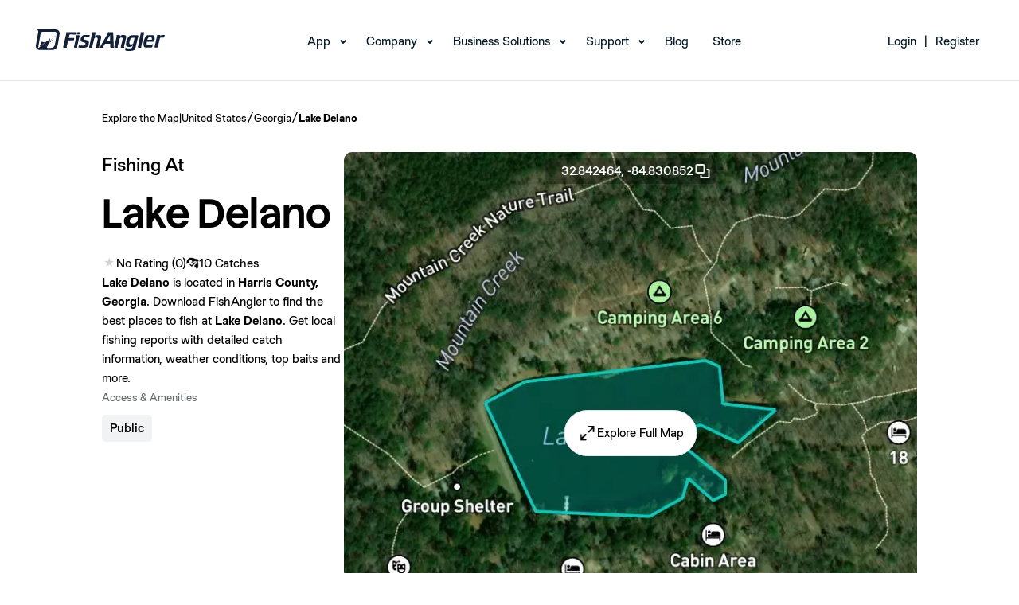

--- FILE ---
content_type: text/html; charset=utf-8
request_url: https://www.fishangler.com/fishing-waters/us/georgia/lake-delano/1154474
body_size: 19555
content:



<!doctype html>
<html lang="en">
<head>
    <meta charset="utf-8">
    <meta http-equiv="X-UA-Compatible" content="IE=edge">
    <meta http-equiv="content-type" content="text/html;">
    <meta name="apple-itunes-app" content="app-id=1073941118">
    <meta name="google-play-app" content="app-id=com.fishangler.fishangler">
    <title>Fishing at Lake Delano, Georgia → Explore Fishing Spots & Catches</title>
    <meta name="theme-color" content="#07819E">
    <meta name="keywords" content="fish, fishing, fishing app, fishing maps, fishing forecast, fishing spots, fish finder, fishing report">
    <meta name="description" content="Find the best fishing spots at Lake Delano. View maps and get detailed catch information about the fish most commonly caught at Lake Delano.">
    <meta property="fb:app_id" content="1671376099768449" />
    <meta property="og:site_name" content="FishAngler">
    <meta property="og:type" content="website" />
    <meta property="og:title" content="Fishing at Lake Delano, Georgia → Explore Fishing Spots & Catches">
    <meta property="og:image" content="https://map.fishangler.com/api/images/withoutposts/1/1154474/aa1ddb07-264d-4a29-b927-6867a52f6cb2-mb.jpg">
    <meta property="og:image:secure_url" content="https://map.fishangler.com/api/images/withoutposts/1/1154474/aa1ddb07-264d-4a29-b927-6867a52f6cb2-mb.jpg">
    <meta property="og:url" content="https://www.fishangler.com/fishing-waters/us/georgia/lake-delano/1154474">
    <meta property="og:description" content="Find the best fishing spots at Lake Delano. View maps and get detailed catch information about the fish most commonly caught at Lake Delano." />
        <meta name="twitter:card" content="summary_large_image" />
    <meta name="twitter:title" content="Fishing at Lake Delano, Georgia → Explore Fishing Spots & Catches" />
    <meta name="twitter:description" content="Find the best fishing spots at Lake Delano. View maps and get detailed catch information about the fish most commonly caught at Lake Delano." />
    <meta name="twitter:url" content="https://www.fishangler.com/fishing-waters/us/georgia/lake-delano/1154474" />
    <meta name="twitter:image" content="https://map.fishangler.com/api/images/withoutposts/1/1154474/aa1ddb07-264d-4a29-b927-6867a52f6cb2-mb.jpg" />
    <meta name="twitter:site" content="@FishAnglerApp" />

    
    


    <link rel="canonical" href="https://www.fishangler.com/fishing-waters/us/georgia/lake-delano/1154474" />
    <link rel="shortcut icon" href="/favicon.png" type="image/x-icon" />
    <link rel="apple-touch-icon" href="/assets/icons/fa-icon-180x180.png">
    <link rel="android-touch-icon" href="/assets/icons/fa-icon-192x192.png" />
    <base href="/">
    <meta name="viewport" content="width=device-width, initial-scale=1, minimum-scale=1.0">
    <link rel="icon" type="image/x-icon" href="favicon.ico">
        <link rel="preconnect" href="https://map.fishangler.com/">
        <link rel="preconnect" href="http://media.fishangler.com/">

    <link rel="preload" as="image" href="https://map.fishangler.com/api/images/withoutposts/1/1154474/aa1ddb07-264d-4a29-b927-6867a52f6cb2-mb_80.webp" fetchpriority="high">
<link rel="preload" as="image" href="https://map.fishangler.com/api/images/withoutposts/1/1154474/aa1ddb07-264d-4a29-b927-6867a52f6cb2-mb_750.webp" fetchpriority="high">

    
    


    <script type="text/javascript">!function(T,l,y){var S=T.location,k="script",D="instrumentationKey",C="ingestionendpoint",I="disableExceptionTracking",E="ai.device.",b="toLowerCase",w="crossOrigin",N="POST",e="appInsightsSDK",t=y.name||"appInsights";(y.name||T[e])&&(T[e]=t);var n=T[t]||function(d){var g=!1,f=!1,m={initialize:!0,queue:[],sv:"5",version:2,config:d};function v(e,t){var n={},a="Browser";return n[E+"id"]=a[b](),n[E+"type"]=a,n["ai.operation.name"]=S&&S.pathname||"_unknown_",n["ai.internal.sdkVersion"]="javascript:snippet_"+(m.sv||m.version),{time:function(){var e=new Date;function t(e){var t=""+e;return 1===t.length&&(t="0"+t),t}return e.getUTCFullYear()+"-"+t(1+e.getUTCMonth())+"-"+t(e.getUTCDate())+"T"+t(e.getUTCHours())+":"+t(e.getUTCMinutes())+":"+t(e.getUTCSeconds())+"."+((e.getUTCMilliseconds()/1e3).toFixed(3)+"").slice(2,5)+"Z"}(),iKey:e,name:"Microsoft.ApplicationInsights."+e.replace(/-/g,"")+"."+t,sampleRate:100,tags:n,data:{baseData:{ver:2}}}}var h=d.url||y.src;if(h){function a(e){var t,n,a,i,r,o,s,c,u,p,l;g=!0,m.queue=[],f||(f=!0,t=h,s=function(){var e={},t=d.connectionString;if(t)for(var n=t.split(";"),a=0;a<n.length;a++){var i=n[a].split("=");2===i.length&&(e[i[0][b]()]=i[1])}if(!e[C]){var r=e.endpointsuffix,o=r?e.location:null;e[C]="https://"+(o?o+".":"")+"dc."+(r||"services.visualstudio.com")}return e}(),c=s[D]||d[D]||"",u=s[C],p=u?u+"/v2/track":d.endpointUrl,(l=[]).push((n="SDK LOAD Failure: Failed to load Application Insights SDK script (See stack for details)",a=t,i=p,(o=(r=v(c,"Exception")).data).baseType="ExceptionData",o.baseData.exceptions=[{typeName:"SDKLoadFailed",message:n.replace(/\./g,"-"),hasFullStack:!1,stack:n+"\nSnippet failed to load ["+a+"] -- Telemetry is disabled\nHelp Link: https://go.microsoft.com/fwlink/?linkid=2128109\nHost: "+(S&&S.pathname||"_unknown_")+"\nEndpoint: "+i,parsedStack:[]}],r)),l.push(function(e,t,n,a){var i=v(c,"Message"),r=i.data;r.baseType="MessageData";var o=r.baseData;return o.message='AI (Internal): 99 message:"'+("SDK LOAD Failure: Failed to load Application Insights SDK script (See stack for details) ("+n+")").replace(/\"/g,"")+'"',o.properties={endpoint:a},i}(0,0,t,p)),function(e,t){if(JSON){var n=T.fetch;if(n&&!y.useXhr)n(t,{method:N,body:JSON.stringify(e),mode:"cors"});else if(XMLHttpRequest){var a=new XMLHttpRequest;a.open(N,t),a.setRequestHeader("Content-type","application/json"),a.send(JSON.stringify(e))}}}(l,p))}function i(e,t){f||setTimeout(function(){!t&&m.core||a()},500)}var e=function(){var n=l.createElement(k);n.src=h;var e=y[w];return!e&&""!==e||"undefined"==n[w]||(n[w]=e),n.onload=i,n.onerror=a,n.onreadystatechange=function(e,t){"loaded"!==n.readyState&&"complete"!==n.readyState||i(0,t)},n}();y.ld<0?l.getElementsByTagName("head")[0].appendChild(e):setTimeout(function(){l.getElementsByTagName(k)[0].parentNode.appendChild(e)},y.ld||0)}try{m.cookie=l.cookie}catch(p){}function t(e){for(;e.length;)!function(t){m[t]=function(){var e=arguments;g||m.queue.push(function(){m[t].apply(m,e)})}}(e.pop())}var n="track",r="TrackPage",o="TrackEvent";t([n+"Event",n+"PageView",n+"Exception",n+"Trace",n+"DependencyData",n+"Metric",n+"PageViewPerformance","start"+r,"stop"+r,"start"+o,"stop"+o,"addTelemetryInitializer","setAuthenticatedUserContext","clearAuthenticatedUserContext","flush"]),m.SeverityLevel={Verbose:0,Information:1,Warning:2,Error:3,Critical:4};var s=(d.extensionConfig||{}).ApplicationInsightsAnalytics||{};if(!0!==d[I]&&!0!==s[I]){var c="onerror";t(["_"+c]);var u=T[c];T[c]=function(e,t,n,a,i){var r=u&&u(e,t,n,a,i);return!0!==r&&m["_"+c]({message:e,url:t,lineNumber:n,columnNumber:a,error:i}),r},d.autoExceptionInstrumented=!0}return m}(y.cfg);function a(){y.onInit&&y.onInit(n)}(T[t]=n).queue&&0===n.queue.length?(n.queue.push(a),n.trackPageView({})):a()}(window,document,{
src: "https://js.monitor.azure.com/scripts/b/ai.2.min.js", // The SDK URL Source
crossOrigin: "anonymous", 
cfg: { // Application Insights Configuration
    connectionString: 'InstrumentationKey=58dc3306-5c3f-4b50-8017-39438fe3f5d1;IngestionEndpoint=https://eastus-6.in.applicationinsights.azure.com/;LiveEndpoint=https://eastus.livediagnostics.monitor.azure.com/'
}});</script>

    <script>"use strict";(()=>{})();
</script>
<style>@font-face{font-family:StackSans;src:url(/assets/fonts/StackSans/StackSansHeadline-Light.woff) format("woff"),url(/assets/fonts/StackSans/StackSansHeadline-Light.ttf) format("truetype");font-weight:300;font-style:normal;font-display:swap}@font-face{font-family:StackSans;src:url(/assets/fonts/StackSans/StackSansHeadline-Regular.woff) format("woff"),url(/assets/fonts/StackSans/StackSansHeadline-Regular.ttf) format("truetype");font-weight:400;font-style:normal;font-display:swap}@font-face{font-family:StackSans;src:url(/assets/fonts/StackSans/StackSansHeadline-Medium.woff) format("woff"),url(/assets/fonts/StackSans/StackSansHeadline-Medium.ttf) format("truetype");font-weight:500;font-style:normal;font-display:swap}@font-face{font-family:StackSans;src:url(/assets/fonts/StackSans/StackSansHeadline-SemiBold.woff) format("woff"),url(/assets/fonts/StackSans/StackSansHeadline-SemiBold.ttf) format("truetype");font-weight:700;font-style:normal;font-display:swap}@font-face{font-family:StackSans;src:url(/assets/fonts/StackSans/StackSansHeadline-Bold.woff) format("woff"),url(/assets/fonts/StackSans/StackSansHeadline-Bold.ttf) format("truetype");font-weight:900;font-style:normal;font-display:swap}@font-face{font-family:Chromatic;src:url(/assets/fonts/Chromatic/chromatic-grotesque-regular-pro.woff2) format("woff2"),url(/assets/fonts/Chromatic/chromatic-grotesque-regular-pro.woff) format("woff"),url(/assets/fonts/Chromatic/chromatic-grotesque-regular-pro.ttf) format("truetype");font-weight:400;font-style:normal;font-display:swap}@font-face{font-family:Chromatic;src:url(/assets/fonts/Chromatic/chromatic-grotesque-medium-pro.woff2) format("woff2"),url(/assets/fonts/Chromatic/chromatic-grotesque-medium-pro.woff) format("woff"),url(/assets/fonts/Chromatic/chromatic-grotesque-medium-pro.ttf) format("truetype");font-weight:500;font-style:normal;font-display:swap}@font-face{font-family:Chromatic;src:url(/assets/fonts/Chromatic/chromatic-grotesque-semibold-pro.woff2) format("woff2"),url(/assets/fonts/Chromatic/chromatic-grotesque-semibold-pro.woff) format("woff"),url(/assets/fonts/Chromatic/chromatic-grotesque-semibold-pro.ttf) format("truetype");font-weight:600;font-style:normal;font-display:swap}@font-face{font-family:Chromatic;src:url(/assets/fonts/Chromatic/chromatic-grotesque-bold-pro.woff2) format("woff2"),url(/assets/fonts/Chromatic/chromatic-grotesque-bold-pro.woff) format("woff"),url(/assets/fonts/Chromatic/chromatic-grotesque-bold-pro.ttf) format("truetype");font-weight:700;font-style:normal;font-display:swap}*,*:before,*:after{box-sizing:border-box}*{margin:0}body{line-height:1.5;-webkit-font-smoothing:antialiased}img,picture,video,svg{display:block;max-width:100%}input,button,textarea,select{font:inherit}p,h1,h2,h3,h4,h5,h6{overflow-wrap:break-word}p{text-wrap:pretty}h1,h2,h3,h4,h5,h6{text-wrap:balance}#root,#__next{isolation:isolate}*{font-family:Chromatic;color:#000;box-sizing:border-box;font-weight:400;-webkit-tap-highlight-color:transparent}h1,h2,h3{font-family:StackSans;color:#000}h1{font-size:76px;font-weight:700}ul,li{margin:0;padding:0}strong{font-weight:600}a.unstyled,a.unstyled:link,a.unstyled:visited,a.unstyled:hover,a.unstyled:active{color:inherit;text-decoration:inherit;font-weight:inherit}.component-container{padding:5vh 10vw;min-width:300px}@media screen and (max-width: 992px){.component-container{padding:1.5vh 5vw}}.separator{display:flex;align-items:center;text-align:center;color:#595959;border-color:#595959;font-size:x-small;margin:10px}.separator:before,.separator:after{content:"";flex:1;border-bottom:1px solid #595959}.separator:not(:empty):before{margin-right:2.25em}.separator:not(:empty):after{margin-left:2.25em}h4{font-weight:600;font-size:16px}.download-action{min-width:300px;width:50%;margin:auto}.download-action__content{display:flex;align-items:center;justify-content:center;gap:20px;margin:0 auto;flex-direction:row}.download-action__content.column{flex-direction:column}.download-action__link{object-fit:contain;height:100%}.download-action--single{padding:25px}.download-action__image{object-fit:contain;object-position:center;height:100%;min-width:100px}.download-action__button-container{display:flex;flex-direction:column;gap:20px}.download-action__button-container.row{flex-direction:row}.download-action__qr{height:100%;object-fit:contain;object-position:center}.profile-image{width:100%;height:100%;border-radius:999px;overflow:clip;max-width:max-content;max-height:max-content}.profile-image object{display:block}.divider{height:1px;width:100%;align-self:stretch;flex-grow:0;background-color:#e3e6e7}.address-component__content{display:flex;align-items:center;gap:5px;white-space:nowrap;overflow:hidden}.address-component__content .address-component__location{overflow:hidden;text-overflow:ellipsis}.fa-button{all:unset;width:fit-content;display:flex;flex-direction:row;justify-content:center;align-items:center;gap:8px;border-radius:4px;background-color:#9ccdd8;padding:6px 13px}.fa-button:has(span){min-width:60px}.fa-button,.fa-button *{cursor:pointer;color:#064c5d;text-align:center}.fa-button img{height:100%;cursor:pointer}.fa-button:hover,.fa-button:focus-visible{background-color:#7bb8c7;box-shadow:0 2px 8px #6496aa26;transition:background-color .15s,box-shadow .15s}.text-secondary{color:#787979;font-weight:400}.small{margin-top:10px;color:#787979;font-size:12px;white-space:wrap}.single-line{white-space:nowrap;overflow:hidden;text-overflow:ellipsis;max-width:100%}
</style>

    
    <script>"use strict";(()=>{document.addEventListener("DOMContentLoaded",()=>{let o=document.querySelector('[data-name="navbar-mobile"]');o&&(o.addEventListener("click",()=>{o.opened=!o.opened,o.opened?o.classList.add("navbar-mobile--active"):o.classList.remove("navbar-mobile--active")}),o.querySelectorAll(".navbar__menu-item--with-children").forEach(a=>{let e=a;e.addEventListener("click",n=>{n.stopPropagation(),e.opened=!e.opened,e.opened?e.classList.add("navbar__menu-item--with-children--active"):e.classList.remove("navbar__menu-item--with-children--active")})}))});})();
</script>
<link rel="stylesheet" href="esbuild/modern/Shared/Layouts/_NavbarLayout.css?v=SNV4LzhxNsAPCD8qsCXHUw3cvPAt3DSprbkpFsj0o0s" />

    
    <script type="module" src="esbuild/modern/./FishingWaters.js?v=HIlxds4Q1_DVHcuCU8J4IjvysGsK7zNuwORbqycjAwk"></script>
<script nomodule src="esbuild/legacy/./FishingWaters.js?v=L4wFE3_OdeEw5mOULwTKqoGSBIELmPJVGHy1t76R790"></script>
<link rel="stylesheet" href="esbuild/modern/./FishingWaters.css?v=CD952CEQz3XFf-KYn5VNTSaUS6FYcsmNbE44STVou2Q" />




    <script>
        !function(f,b,e,v,n,t,s)
        {if(f.fbq)return;n=f.fbq=function(){n.callMethod?
        n.callMethod.apply(n,arguments):n.queue.push(arguments)};
        if(!f._fbq)f._fbq=n;n.push=n;n.loaded=!0;n.version='2.0';
        n.queue=[];t=b.createElement(e);t.async=!0;
        t.src=v;s=b.getElementsByTagName(e)[0];
        s.parentNode.insertBefore(t,s)}(window, document,'script',
        'https://connect.facebook.net/en_US/fbevents.js');
        fbq('init', '387597841943198');
        fbq('track', 'PageView');
    </script>
    <script>
        !function (w, d, t) {
          w.TiktokAnalyticsObject=t;var ttq=w[t]=w[t]||[];ttq.methods=["page","track","identify","instances","debug","on","off","once","ready","alias","group","enableCookie","disableCookie","holdConsent","revokeConsent","grantConsent"],ttq.setAndDefer=function(t,e){t[e]=function(){t.push([e].concat(Array.prototype.slice.call(arguments,0)))}};for(var i=0;i<ttq.methods.length;i++)ttq.setAndDefer(ttq,ttq.methods[i]);ttq.instance=function(t){for(
        var e=ttq._i[t]||[],n=0;n<ttq.methods.length;n++)ttq.setAndDefer(e,ttq.methods[n]);return e},ttq.load=function(e,n){var r="https://analytics.tiktok.com/i18n/pixel/events.js",o=n&&n.partner;ttq._i=ttq._i||{},ttq._i[e]=[],ttq._i[e]._u=r,ttq._t=ttq._t||{},ttq._t[e]=+new Date,ttq._o=ttq._o||{},ttq._o[e]=n||{};n=document.createElement("script")
        ;n.type="text/javascript",n.async=!0,n.src=r+"?sdkid="+e+"&lib="+t;e=document.getElementsByTagName("script")[0];e.parentNode.insertBefore(n,e)};
          ttq.load('D058DHBC77U0QQJ04NKG');
          ttq.page();
        }(window, document, 'ttq');
    </script>
</head>
<body id="body">
    



<header class="navbar-desktop__header">
    <nav id="mainNav" class="navbar-desktop navbar-desktop--scrolled" data-name="navbar-desktop">
        <div class="navbar-desktop__wrapper">
            <div class="navbar-desktop__logo">
                <a href="/">
                    <img src="assets/img/navbar/logo-black.svg" alt="logo" class="navbar-desktop__header-img--scrolled" width="162" height="27">
                    <img src="assets/img/navbar/logo-white.svg" alt="logo" class="navbar-desktop__header-img--non-scrolled" width="162" height="27">
                </a>
            </div>
            <div class="navbar-desktop__menu">
                <ul>
                    <li class="navbar__menu-item--with-children">
                        <a href="/getappnow" data-cy="navbar-app-link">App</a>
                        <ul class="navbar__submenu">
                            <li><a data-cy="navbar-map-link" href="/fishing-map">Map</a></li>
                            <li><a data-cy="navbar-vip-link" href="https://home.fishangler.com/vip/">FishAngler VIP</a></li>
                        </ul>
                    </li>
                    <li class="navbar__menu-item--with-children">
                        <a href="#" onclick="event.preventDefault()" data-cy="navbar-company-link">Company</a>
                        <ul class="navbar__submenu">
                            <li><a href="https://home.fishangler.com/about/" data-cy="navbar-about-link">About Us</a></li>
                            <li><a href="https://home.fishangler.com/ambassador" data-cy="navbar-ambassadors-link">Ambassadors</a></li>
                        </ul>
                    </li>
                    <li class="navbar__menu-item--with-children">
                        <a href="#" onclick="event.preventDefault()" data-cy="navbar-business_solutions-link">Business Solutions</a>
                        <ul class="navbar__submenu">
                            <li><a href="https://home.fishangler.com/business/" aria-current="page" data-cy="navbar-pages-link">FishAngler Pages</a></li>
                            <li><a href="https://home.fishangler.com/advertise/" data-cy="navbar-advertise-link">Advertise</a></li>
                            <li><a href="https://home.fishangler.com/brand-kit/" data-cy="navbar-media_kit-link">Media Kit</a></li>
                        </ul>
                    </li>
                    <li class="navbar__menu-item--with-children">
                        <a href="#" onclick="event.preventDefault()" data-cy="navbar-support-link">Support</a>
                        <ul class="navbar__submenu">
                            <li><a href="https://home.fishangler.com/contact" data-cy="navbar-contact-link">Contact</a></li>
                            <li><a href="https://home.fishangler.com/faq/" data-cy="navbar-faq-link">FAQs</a></li>
                            <li><a href="https://home.fishangler.com/support/" data-cy="navbar-tips-link">Quick Tips</a></li>
                        </ul>
                    </li>
                    <li><a href="https://blog.fishangler.com/" data-cy="navbar-blog-link">Blog</a></li>
                    <li><a target="_blank" href="https://store.fishangler.com/" data-cy="navbar-store-link">Store</a></li>
                </ul>
            </div>
                <div class="navbar-desktop__login-register">
                    <ul class="navbar-desktop__menu">
                        <li>
                            <a href="/api/v1/bff/login" data-cy="navbar-login-link">Login</a>
                            <ul class="navbar__submenu">
                                <li><a href="/account/forgotpassword" data-cy="navbar-forgot_password-link">Forgot Password</a></li>
                            </ul>
                        </li>
                        <li><span>|</span></li>
                        <li><a href="/signup" data-cy="navbar-signup-link">Register</a></li>
                    </ul>
                </div>

        </div>
    </nav>

    <nav id="mainNavMobile" class="navbar-mobile navbar-mobile--scrolled" data-name="navbar-mobile">
        <div class="navbar-mobile__wrapper">
            <div class="navbar-mobile__logo">
                <a href="/">
                    <img src="assets/img/navbar/mobile-black.svg" alt="logo" class="navbar-mobile__header-img--scrolled">
                    <img src="assets/img/navbar/mobile.svg" alt="logo" class="navbar-mobile__header-img--non-scrolled">
                </a>
            </div>
            <div class="navbar-mobile__mobile-toggle" data-name="navbar-mobile-toggle">
                <span></span>
                <span></span>
                <span></span>
            </div>
            <div class="navbar-mobile__mobile-menu">
                <div class="navbar-mobile__mobile-menu-list">
                    <ul>
                            <li class="navbar__menu-item--with-children">
                                <a href="/api/v1/bff/login" data-cy="navbar-login-link">Login</a>
                                <ul class="navbar__submenu">
                                    <li><a href="/account/forgotpassword" data-cy="navbar-forgot_password-link">Forgot Password</a></li>
                                </ul>
                            </li>
                        <li class="navbar__menu-item--with-children">
                            <a data-cy="navbar-app-link" href="/getappnow">App</a>
                            <ul class="navbar__submenu">
                                <li><a data-cy="navbar-map-link" href="/fishing-map">Map</a></li>
                                <li><a data-cy="navbar-vip-link" href="https://home.fishangler.com/vip/">FishAngler VIP</a></li>
                            </ul>
                        </li>
                        <li class="navbar__menu-item--with-children">
                            <a href="#" onclick="event.preventDefault()" data-cy="navbar-company-link">Company</a>
                            <ul class="navbar__submenu">
                                <li><a data-cy="navbar-about-link" href="https://home.fishangler.com/about/">About Us</a></li>
                                <li><a data-cy="navbar-ambassadors-link" href="https://home.fishangler.com/ambassador">Ambassadors</a></li>
                            </ul>
                        </li>
                        <li class="navbar__menu-item--with-children">
                            <a href="#" onclick="event.preventDefault()" data-cy="navbar-business_solutions-link">Business Solutions</a>
                            <ul class="navbar__submenu">
                                <li><a data-cy="navbar-pages-link" href="https://home.fishangler.com/business/">FishAngler Pages</a></li>
                                <li><a data-cy="navbar-advertise-link" href="https://home.fishangler.com/advertise/">Advertise</a></li>
                                <li><a data-cy="navbar-media_kit-link" href="https://home.fishangler.com/brand-kit/">Media Kit</a></li>
                            </ul>
                        </li>
                        <li class="navbar__menu-item--with-children">
                            <a href="#" onclick="event.preventDefault()" data-cy="navbar-support-link">Support</a>
                            <ul class="navbar__submenu">
                                <li><a data-cy="navbar-contact-link" href="https://home.fishangler.com/contact">Contact</a></li>
                                <li><a data-cy="navbar-faq-link" href="https://home.fishangler.com/faq/">FAQs</a></li>
                                <li><a data-cy="navbar-tips-link" href="https://home.fishangler.com/support/">Quick Tips</a></li>
                            </ul>
                        </li>
                        <li onclick="event.stopPropagation()"><a data-cy="navbar-blog-link" href="https://blog.fishangler.com/">Blog</a></li>
                        <li onclick="event.stopPropagation()"><a data-cy="navbar-store-link" target="_blank" href="https://store.fishangler.com/">Store</a></li>
                    </ul>
                </div>
            </div>
            <div class="navbar-mobile__download">
                <h3>
                    Download the #1 Fishing App
                </h3>
                <p>
                    Available on IOS & Android
                </p>
                <a href="/getappnow">
                    Get The App
                </a>
            </div>
            <div class="navbar-mobile__footer">
                © FishAngler, LLC 2026
            </div>
        </div>
    </nav>
</header>


<section class="component-container">
    <div class="breadcrumb-component__content"><a href='/fishing-map'>Explore the Map</a><span>|</span><a href='/country/us/181352'>United States</a><span>/</span><a href='/fishing-region/us/georgia/181364'>Georgia</a><span>/</span><div>Lake Delano</div></div>
    <div class="bow-details-component">
        <header class="header">
            <section class="detail-section">
                <div>
                    <span class="page-pretitle">Fishing At</span>
                    <div>
                        <h1 class="page-title">Lake Delano</h1>
                        <div class="page-indicators">
                            
<div class="rating-component">
        <div class=" rating-component__stars">
            <span class="rating-component__star rating-component__star--empty)"></span>
        </div>
        <span class=" rating-component__text">No Rating (0)</span>
</div>
                                <div class="icon-text">
            <img class='icon-text__icon' src='assets/icons/catch.webp' width='16' height='16' alt='' />
            <div class='icon-text__text'>
                <span>10</span>
                <span>Catches</span>
            </div></div>
                        </div>
                    </div>
                </div>
                <div class="description">
                    <strong>Lake Delano</strong> is located in <strong>Harris County, Georgia</strong>.
                    Download FishAngler to find the best places to fish at <strong>Lake Delano</strong>.
                    Get local fishing reports with detailed catch information, weather conditions, top baits and more.
                </div>
                    <div>
                        <span class="page-subtitle">Access & Amenities</span>
                        <div class="tag-cloud">
                                <div class="tag-cloud__pill">
                                    Public
                                </div>
                        </div>
                    </div>
            </section>
                <section class="image-section">
                    <div class="image-section__coords" onclick="copyToClipboard('32.8424637490219, -84.8308518388444')">
                        32.842464,
                        -84.830852
                        <img src="assets/icons/copy.webp" alt="" width="24" height="24" />
                    </div>
                    <div class="image-section__content">
                        <div class="image-section__content">
                                <img
        src="https://map.fishangler.com/api/images/withoutposts/1/1154474/aa1ddb07-264d-4a29-b927-6867a52f6cb2-mb_80.webp"
        data-src="https://map.fishangler.com/api/images/withoutposts/1/1154474/aa1ddb07-264d-4a29-b927-6867a52f6cb2-mb_750.webp" onload="const img = new Image(); img.src = this.dataset.src; img.onload = () => this.src = img.src; this.onload = null;"
        width="720"
        height="720"
        aria-label="Map Image"
        class="image-section__image"
        
        
        
        onerror="this.onerror=null; this.src='assets/img/error-downloading-image.webp';">
                            <div class="image-section__button-container">
                                <a rel="nofollow" href="/fishing-map?b=1154474&amp;skip-geo=true" role="button" class="custom-button unstyled image-section__explore-button"><img src="assets/icons/expand.webp" alt="" width="24" height="24" /><label>
                                    Explore Full Map
                                </label></a>
                            </div>
                        </div>
                    </div>
                </section>
        </header>
            <div class="items-section">
                <div class="divider"></div>
                <div class="content">
                    <div class="title-container">
                        <h2 class="title">Recent Catches At Lake Delano</h2>
                    </div>
                    <div class="scrollable-main-container">
                        

<div class="scrollable__main-container">
    <div class="scrollable__list-container" data-id="6b0ed4d7-204d-4490-aa13-4f8c711316b0">
            <div class="scrollable__post-item">
                
<div class="post__container" data-action="post-download-modal" data-postid="d74b2ea8-b612-4d3a-a4c6-3d9c24d33e79">
    
<div class="post__header">
    <div class="post__header-image">
            <img class="post__header-image-badge" src="/assets/icons/badge-catch.webp" alt="" width="16" height="16" />
        <div class="profile-image">    <img
        src="https://media.fishangler.com/blobs/userprofile/09040b85-270d-4925-b184-cce7216cbc42/b6b2779a-2cf5-4257-b1e8-21bdb2cc3381_80.jpg"
        
        width="40"
        height="40"
        aria-label="Profile image"
        class=""
        
        
        
        onerror="this.onerror=null; this.src='assets/img/error-downloading-image.webp';"></div>
    </div>
    <div class="post__header-right">
        <p class="post__id-name">
Liam Costeira        </p>
        <div class="post__header-subtitle">
                <div class="post-timeago">
                    2024-10-10
                </div>
            <span>&nbsp;•&nbsp;</span>
            <div class="address-component__content"><span class='address-component__location'>Harris County, Georgia</span><img height="14" width="14" src="assets/flags/us.svg" alt="" /></div>
        </div>
    </div>
</div>

    <div class="post__description">
        <p></p>
    </div>
    <div class="post__media">
            <img
        src="https://media.fishangler.com/blobs/catch/d74b2ea8-b612-4d3a-a4c6-3d9c24d33e79/e4e09c53-db50-44bc-9065-952d169368ac_480.jpg"
        
        width="440"
        height="587"
        aria-label="Post Image"
        class="post__media"
        
        loading="lazy"
        fetchpriority="low"
        onerror="this.onerror=null; this.src='assets/img/error-downloading-image_4-3.webp';">
    </div>
    <div class="post__details">
            <div class="post__details-item">
                <label class="post__details-item-label">Species</label>
                <span class="post__details-item-text">Largemouth black bass</span>
            </div>
    </div>
    <div class="divider"></div>
    <div class="post__actions">
        <img src="/assets/icons/like.svg" alt="" width="24" height="24" />
        <img src="/assets/icons/comment.svg" alt="" width="24" height="24" />
        <img src="/assets/icons/send.svg" alt="" width="24" height="24" />
        <img src="/assets/icons/information.svg" alt="" width="24" height="24" />
    </div>
    <div class="post__bottom">
                
    <div>
            <div>
                <div class="highlighted-users highlighted-users-3-1">
                    <div class="profile-image">    <img
        src="https://media.fishangler.com/blobs/userprofile/0ac2544a-93d5-452b-84fe-b7847cb6d4b8/0c054087-50dc-457a-897e-042e19f63193_80.jpg"
        
        width="20"
        height="20"
        aria-label="Profile image"
        class=""
        
        
        
        onerror="this.onerror=null; this.src='assets/img/error-downloading-image.webp';"></div>
                </div>
                <div class="highlighted-users highlighted-users-3-2">
                    <div class="profile-image">    <img
        src="https://media.fishangler.com/blobs/userprofile/c69ae144-524b-4dfd-9a51-7e92ce87f31d/0f7bc184-3613-4243-958f-2b69db4da3d0_80.jpg"
        
        width="20"
        height="20"
        aria-label="Profile image"
        class=""
        
        
        
        onerror="this.onerror=null; this.src='assets/img/error-downloading-image.webp';"></div>
                </div>
                <div class="highlighted-users highlighted-users-3-3">
                    <div class="profile-image">    <img
        src="https://media.fishangler.com/blobs/userprofile/093a7594-2dbb-4fc1-882e-2c0efcadc744/343c9136-1a11-4f7c-8e09-436e349d19be_80.jpg"
        
        width="20"
        height="20"
        aria-label="Profile image"
        class=""
        
        
        
        onerror="this.onerror=null; this.src='assets/img/error-downloading-image.webp';"></div>
                </div>
            </div>
    </div>

                <span>
                    9 likes &#x2022; 1 comment
                </span>
    </div>
</div>
            </div>
            <div class="scrollable__post-item">
                
<div class="post__container" data-action="post-download-modal" data-postid="2d9e6199-014a-4ba4-9d98-5c560c479ec9">
    
<div class="post__header">
    <div class="post__header-image">
            <img class="post__header-image-badge" src="/assets/icons/badge-catch.webp" alt="" width="16" height="16" />
        <div class="profile-image">    <img
        src="https://media.fishangler.com/blobs/userprofile/32803fa7-82fb-4497-872a-d13f526a43bd/eebfa5bf-c016-47b4-bcb1-7725fad20e1a_80.jpg"
        
        width="40"
        height="40"
        aria-label="Profile image"
        class=""
        
        
        
        onerror="this.onerror=null; this.src='assets/img/error-downloading-image_4-3.webp';"></div>
    </div>
    <div class="post__header-right">
        <p class="post__id-name">
Luke Clark        </p>
        <div class="post__header-subtitle">
                <div class="post-timeago">
                    2023-04-19
                </div>
            <span>&nbsp;•&nbsp;</span>
            <div class="address-component__content"><span class='address-component__location'>Harris County, Georgia</span><img height="14" width="14" src="assets/flags/us.svg" alt="" /></div>
        </div>
    </div>
</div>

    <div class="post__description">
        <p></p>
    </div>
    <div class="post__media">
            <img
        src="https://media.fishangler.com/blobs/catch/2d9e6199-014a-4ba4-9d98-5c560c479ec9/c30b8931-407a-4972-84c4-818b3b9c7928_480.jpg"
        
        width="440"
        height="782"
        aria-label="Post Image"
        class="post__media"
        
        loading="lazy"
        fetchpriority="low"
        onerror="this.onerror=null; this.src='assets/img/error-downloading-image_4-3.webp';">
    </div>
    <div class="post__details">
            <div class="post__details-item">
                <label class="post__details-item-label">Species</label>
                <span class="post__details-item-text">Smallmouth bass</span>
            </div>
    </div>
    <div class="divider"></div>
    <div class="post__actions">
        <img src="/assets/icons/like.svg" alt="" width="24" height="24" />
        <img src="/assets/icons/comment.svg" alt="" width="24" height="24" />
        <img src="/assets/icons/send.svg" alt="" width="24" height="24" />
        <img src="/assets/icons/information.svg" alt="" width="24" height="24" />
    </div>
    <div class="post__bottom">
                
    <div>
            <div>
                <div class="highlighted-users highlighted-users-3-1">
                    <div class="profile-image">    <img
        src="https://media.fishangler.com/blobs/userprofile/506f5c85-cadb-44d7-a94c-1ac213c5bbe5/a2a5f575-6631-45c6-b009-c86e800fd447_80.jpg"
        
        width="20"
        height="20"
        aria-label="Profile image"
        class=""
        
        
        
        onerror="this.onerror=null; this.src='assets/img/error-downloading-image.webp';"></div>
                </div>
                <div class="highlighted-users highlighted-users-3-2">
                    <div class="profile-image">    <img
        src="https://media.fishangler.com/blobs/userprofile/54cb1876-e360-44fc-995c-d66bc903c032/04aecf56-27dd-47ca-8fd4-db7bbfa5db93_80.jpg"
        
        width="20"
        height="20"
        aria-label="Profile image"
        class=""
        
        
        
        onerror="this.onerror=null; this.src='assets/img/error-downloading-image.webp';"></div>
                </div>
                <div class="highlighted-users highlighted-users-3-3">
                    <div class="profile-image">    <img
        src="https://media.fishangler.com/blobs/userprofile/80e3d5bd-fac5-4360-907d-e7895062213b/e2c374fe-a9f6-407c-944d-ac376d8633dc_80.jpg"
        
        width="20"
        height="20"
        aria-label="Profile image"
        class=""
        
        
        
        onerror="this.onerror=null; this.src='assets/img/error-downloading-image.webp';"></div>
                </div>
            </div>
    </div>

                <span>
                    10 likes
                </span>
    </div>
</div>
            </div>
                
<div class="download-item__content download-item__content--with-bg-image">
    <img class="download-item__image" src="assets/img/logo_white.webp" alt="App logo" width="170" height="32" />
    <div class="download-item__bottom">
        <div>
            <div class="download-item__text">Get Ready</div>
            <div class="download-item__text">To Fish</div>
            <div class="download-item__subtext">with the best fishing app on the planet</div>
        </div>
        <a href="/getappnow?ref=website&amp;m=fishing-waters" role="button" class="custom-button unstyled download-item__button"><label>Download The App</label></a>
    </div>
</div>
            <div class="scrollable__post-item">
                
<div class="post__container" data-action="post-download-modal" data-postid="282441ef-2476-481a-a0d1-ebd631654b53">
    
<div class="post__header">
    <div class="post__header-image">
            <img class="post__header-image-badge" src="/assets/icons/badge-catch.webp" alt="" width="16" height="16" />
        <div class="profile-image">    <img
        src="https://media.fishangler.com/blobs/userprofile/80e3d5bd-fac5-4360-907d-e7895062213b/e2c374fe-a9f6-407c-944d-ac376d8633dc_80.jpg"
        
        width="40"
        height="40"
        aria-label="Profile image"
        class=""
        
        
        
        onerror="this.onerror=null; this.src='assets/img/error-downloading-image.webp';"></div>
    </div>
    <div class="post__header-right">
        <p class="post__id-name">
Lane Clark        </p>
        <div class="post__header-subtitle">
                <div class="post-timeago">
                    2023-04-19
                </div>
            <span>&nbsp;•&nbsp;</span>
            <div class="address-component__content"><span class='address-component__location'>Harris County, Georgia</span><img height="14" width="14" src="assets/flags/us.svg" alt="" /></div>
        </div>
    </div>
</div>

    <div class="post__description">
        <p></p>
    </div>
    <div class="post__media">
            <img
        src="https://media.fishangler.com/blobs/catch/282441ef-2476-481a-a0d1-ebd631654b53/61da17d5-0e0b-48f9-95c5-7234a305690e_480.jpg"
        
        width="440"
        height="587"
        aria-label="Post Image"
        class="post__media"
        
        loading="lazy"
        fetchpriority="low"
        onerror="this.onerror=null; this.src='assets/img/error-downloading-image_4-3.webp';">
    </div>
    <div class="post__details">
            <div class="post__details-item">
                <label class="post__details-item-label">Species</label>
                <span class="post__details-item-text">Smallmouth bass</span>
            </div>
    </div>
    <div class="divider"></div>
    <div class="post__actions">
        <img src="/assets/icons/like.svg" alt="" width="24" height="24" />
        <img src="/assets/icons/comment.svg" alt="" width="24" height="24" />
        <img src="/assets/icons/send.svg" alt="" width="24" height="24" />
        <img src="/assets/icons/information.svg" alt="" width="24" height="24" />
    </div>
    <div class="post__bottom">
                
    <div>
            <div>
                <div class="highlighted-users highlighted-users-3-1">
                    <div class="profile-image">    <img
        src="https://media.fishangler.com/blobs/userprofile/d85c1fca-fba0-4e1a-9674-b1c89248b609/487b9329-9d27-4bdd-8326-81a79989409b_80.jpg"
        
        width="20"
        height="20"
        aria-label="Profile image"
        class=""
        
        
        
        onerror="this.onerror=null; this.src='assets/img/error-downloading-image.webp';"></div>
                </div>
                <div class="highlighted-users highlighted-users-3-2">
                    <div class="profile-image">    <img
        src="https://media.fishangler.com/blobs/userprofile/54cb1876-e360-44fc-995c-d66bc903c032/04aecf56-27dd-47ca-8fd4-db7bbfa5db93_80.jpg"
        
        width="20"
        height="20"
        aria-label="Profile image"
        class=""
        
        
        
        onerror="this.onerror=null; this.src='assets/img/error-downloading-image.webp';"></div>
                </div>
                <div class="highlighted-users highlighted-users-3-3">
                    <div class="profile-image">    <img
        src="https://media.fishangler.com/blobs/userprofile/506f5c85-cadb-44d7-a94c-1ac213c5bbe5/a2a5f575-6631-45c6-b009-c86e800fd447_80.jpg"
        
        width="20"
        height="20"
        aria-label="Profile image"
        class=""
        
        
        
        onerror="this.onerror=null; this.src='assets/img/error-downloading-image.webp';"></div>
                </div>
            </div>
    </div>

                <span>
                    9 likes
                </span>
    </div>
</div>
            </div>
            <div class="scrollable__post-item">
                
<div class="post__container" data-action="post-download-modal" data-postid="9b938d2a-aaeb-43f3-9a88-50e9f6c97840">
    
<div class="post__header">
    <div class="post__header-image">
            <img class="post__header-image-badge" src="/assets/icons/badge-catch.webp" alt="" width="16" height="16" />
        <div class="profile-image">    <img
        src="https://media.fishangler.com/blobs/userprofile/0f76e193-7c47-415e-89bb-e478175794d3/ade122d0-e1da-4e19-9d8b-2701c49f20a9_80.jpg"
        
        width="40"
        height="40"
        aria-label="Profile image"
        class=""
        
        
        
        onerror="this.onerror=null; this.src='assets/img/error-downloading-image.webp';"></div>
    </div>
    <div class="post__header-right">
        <p class="post__id-name">
Gregory Roper        </p>
        <div class="post__header-subtitle">
                <div class="post-timeago">
                    2021-06-27
                </div>
            <span>&nbsp;•&nbsp;</span>
            <div class="address-component__content"><span class='address-component__location'>Harris County, Georgia</span><img height="14" width="14" src="assets/flags/us.svg" alt="" /></div>
        </div>
    </div>
</div>

    <div class="post__description">
        <p>caught at sunrise</p>
    </div>
    <div class="post__media">
            <img
        src="https://media.fishangler.com/blobs/catch/9b938d2a-aaeb-43f3-9a88-50e9f6c97840/431a1bbe-75bf-4017-95a9-6f638757ec98_480.jpg"
        
        width="440"
        height="881"
        aria-label="Post Image"
        class="post__media"
        
        loading="lazy"
        fetchpriority="low"
        onerror="this.onerror=null; this.src='assets/img/error-downloading-image_4-3.webp';">
    </div>
    <div class="post__details">
            <div class="post__details-item">
                <label class="post__details-item-label">Weight</label>
                <span class="post__details-item-text">5 lb</span>
            </div>
            <div class="post__details-item">
                <label class="post__details-item-label">Gear</label>
                <span class="post__details-item-text">1</span>
            </div>
    </div>
    <div class="divider"></div>
    <div class="post__actions">
        <img src="/assets/icons/like.svg" alt="" width="24" height="24" />
        <img src="/assets/icons/comment.svg" alt="" width="24" height="24" />
        <img src="/assets/icons/send.svg" alt="" width="24" height="24" />
        <img src="/assets/icons/information.svg" alt="" width="24" height="24" />
    </div>
    <div class="post__bottom">
                
    <div>
            <div>
                <div class="highlighted-users highlighted-users-3-1">
                    <div class="profile-image">    <img
        src="https://media.fishangler.com/blobs/userprofile/fca77255-a2a7-4d1a-b1a5-b9baa223bf87/94dc028d-1c25-493d-a48f-1a0632858fa5_80.jpg"
        
        width="20"
        height="20"
        aria-label="Profile image"
        class=""
        
        
        
        onerror="this.onerror=null; this.src='assets/img/error-downloading-image.webp';"></div>
                </div>
                <div class="highlighted-users highlighted-users-3-2">
                    <div class="profile-image">    <img
        src="https://media.fishangler.com/blobs/userprofile/6aaba37a-6985-4c98-b91d-8fbcde2207e1/677a7919-da80-476e-8229-37008a7ef9ae_80.jpg"
        
        width="20"
        height="20"
        aria-label="Profile image"
        class=""
        
        
        
        onerror="this.onerror=null; this.src='assets/img/error-downloading-image.webp';"></div>
                </div>
                <div class="highlighted-users highlighted-users-3-3">
                    <div class="profile-image">    <img
        src="https://media.fishangler.com/blobs/userprofile/fe386f82-a414-45d2-b6f4-5c67947a8ca7/9e8e2d29-f8a8-42cd-a078-a31e9215c188_80.jpg"
        
        width="20"
        height="20"
        aria-label="Profile image"
        class=""
        
        
        
        onerror="this.onerror=null; this.src='assets/img/error-downloading-image_4-3.webp';"></div>
                </div>
            </div>
    </div>

                <span>
                    15 likes &#x2022; 1 comment
                </span>
    </div>
</div>
            </div>
            <div class="scrollable__post-item">
                
<div class="post__container" data-action="post-download-modal" data-postid="ded71122-894a-4844-99a8-b160ff741409">
    
<div class="post__header">
    <div class="post__header-image">
            <img class="post__header-image-badge" src="/assets/icons/badge-catch.webp" alt="" width="16" height="16" />
        <div class="profile-image">    <img
        src="https://media.fishangler.com/blobs/userprofile/0f76e193-7c47-415e-89bb-e478175794d3/ade122d0-e1da-4e19-9d8b-2701c49f20a9_80.jpg"
        
        width="40"
        height="40"
        aria-label="Profile image"
        class=""
        
        
        
        onerror="this.onerror=null; this.src='assets/img/error-downloading-image.webp';"></div>
    </div>
    <div class="post__header-right">
        <p class="post__id-name">
Gregory Roper        </p>
        <div class="post__header-subtitle">
                <div class="post-timeago">
                    2021-06-27
                </div>
            <span>&nbsp;•&nbsp;</span>
            <div class="address-component__content"><span class='address-component__location'>Harris County, Georgia</span><img height="14" width="14" src="assets/flags/us.svg" alt="" /></div>
        </div>
    </div>
</div>

    <div class="post__description">
        <p>caught at sunrise</p>
    </div>
    <div class="post__media">
            <img
        src="https://media.fishangler.com/blobs/catch/ded71122-894a-4844-99a8-b160ff741409/b3357a56-6dd5-4781-80a8-d9786a3088b9_480.jpg"
        
        width="440"
        height="881"
        aria-label="Post Image"
        class="post__media"
        
        loading="lazy"
        fetchpriority="low"
        onerror="this.onerror=null; this.src='assets/img/error-downloading-image_4-3.webp';">
    </div>
    <div class="post__details">
            <div class="post__details-item">
                <label class="post__details-item-label">Species</label>
                <span class="post__details-item-text">Channel catfish</span>
            </div>
            <div class="post__details-item">
                <label class="post__details-item-label">Weight</label>
                <span class="post__details-item-text">5 lb</span>
            </div>
            <div class="post__details-item">
                <label class="post__details-item-label">Gear</label>
                <span class="post__details-item-text">1</span>
            </div>
    </div>
    <div class="divider"></div>
    <div class="post__actions">
        <img src="/assets/icons/like.svg" alt="" width="24" height="24" />
        <img src="/assets/icons/comment.svg" alt="" width="24" height="24" />
        <img src="/assets/icons/send.svg" alt="" width="24" height="24" />
        <img src="/assets/icons/information.svg" alt="" width="24" height="24" />
    </div>
    <div class="post__bottom">
                
    <div>
            <div>
                <div class="highlighted-users highlighted-users-3-1">
                    <div class="profile-image">    <img
        src="https://media.fishangler.com/blobs/userprofile/fca77255-a2a7-4d1a-b1a5-b9baa223bf87/94dc028d-1c25-493d-a48f-1a0632858fa5_80.jpg"
        
        width="20"
        height="20"
        aria-label="Profile image"
        class=""
        
        
        
        onerror="this.onerror=null; this.src='assets/img/error-downloading-image.webp';"></div>
                </div>
                <div class="highlighted-users highlighted-users-3-2">
                    <div class="profile-image">    <img
        src="https://media.fishangler.com/blobs/userprofile/1ef99e7b-201f-4f82-aa74-55c925574fd9/875fd98a-0a73-44ea-a297-8775c5071bec_80.jpg"
        
        width="20"
        height="20"
        aria-label="Profile image"
        class=""
        
        
        
        onerror="this.onerror=null; this.src='assets/img/error-downloading-image_4-3.webp';"></div>
                </div>
                <div class="highlighted-users highlighted-users-3-3">
                    <div class="profile-image">    <img
        src="https://media.fishangler.com/blobs/userprofile/0f76e193-7c47-415e-89bb-e478175794d3/ade122d0-e1da-4e19-9d8b-2701c49f20a9_80.jpg"
        
        width="20"
        height="20"
        aria-label="Profile image"
        class=""
        
        
        
        onerror="this.onerror=null; this.src='assets/img/error-downloading-image.webp';"></div>
                </div>
            </div>
    </div>

                <span>
                    19 likes &#x2022; 4 comments
                </span>
    </div>
</div>
            </div>
            <div class="scrollable__post-item">
                
<div class="post__container" data-action="post-download-modal" data-postid="b63dedbf-625c-41fd-98b5-70f03285f068">
    
<div class="post__header">
    <div class="post__header-image">
            <img class="post__header-image-badge" src="/assets/icons/badge-catch.webp" alt="" width="16" height="16" />
        <div class="profile-image">    <img
        src="https://media.fishangler.com/blobs/userprofile/0f76e193-7c47-415e-89bb-e478175794d3/ade122d0-e1da-4e19-9d8b-2701c49f20a9_80.jpg"
        
        width="40"
        height="40"
        aria-label="Profile image"
        class=""
        
        
        
        onerror="this.onerror=null; this.src='assets/img/error-downloading-image.webp';"></div>
    </div>
    <div class="post__header-right">
        <p class="post__id-name">
Gregory Roper        </p>
        <div class="post__header-subtitle">
                <div class="post-timeago">
                    2021-06-26
                </div>
            <span>&nbsp;•&nbsp;</span>
            <div class="address-component__content"><span class='address-component__location'>Harris County, Georgia</span><img height="14" width="14" src="assets/flags/us.svg" alt="" /></div>
        </div>
    </div>
</div>

    <div class="post__description">
        <p>caught at the fish feeder</p>
    </div>
    <div class="post__media">
            <img
        src="https://media.fishangler.com/blobs/catch/b63dedbf-625c-41fd-98b5-70f03285f068/d8eac11e-ae54-4138-8c5e-ce08e9c0c8ea_480.jpg"
        
        width="440"
        height="881"
        aria-label="Post Image"
        class="post__media"
        
        loading="lazy"
        fetchpriority="low"
        onerror="this.onerror=null; this.src='assets/img/error-downloading-image_4-3.webp';">
    </div>
    <div class="post__details">
            <div class="post__details-item">
                <label class="post__details-item-label">Species</label>
                <span class="post__details-item-text">Channel catfish</span>
            </div>
            <div class="post__details-item">
                <label class="post__details-item-label">Weight</label>
                <span class="post__details-item-text">6 lb</span>
            </div>
    </div>
    <div class="divider"></div>
    <div class="post__actions">
        <img src="/assets/icons/like.svg" alt="" width="24" height="24" />
        <img src="/assets/icons/comment.svg" alt="" width="24" height="24" />
        <img src="/assets/icons/send.svg" alt="" width="24" height="24" />
        <img src="/assets/icons/information.svg" alt="" width="24" height="24" />
    </div>
    <div class="post__bottom">
                
    <div>
            <div>
                <div class="highlighted-users highlighted-users-3-1">
                    <div class="profile-image">    <img
        src="https://media.fishangler.com/blobs/userprofile/fca77255-a2a7-4d1a-b1a5-b9baa223bf87/94dc028d-1c25-493d-a48f-1a0632858fa5_80.jpg"
        
        width="20"
        height="20"
        aria-label="Profile image"
        class=""
        
        
        
        onerror="this.onerror=null; this.src='assets/img/error-downloading-image.webp';"></div>
                </div>
                <div class="highlighted-users highlighted-users-3-2">
                    <div class="profile-image">    <img
        src="https://media.fishangler.com/blobs/userprofile/093e6a8f-18ae-4aa7-aef8-7fb4fbf6ceb7/f9415c74-744f-4bd8-8d93-d12794965945_80.jpg"
        
        width="20"
        height="20"
        aria-label="Profile image"
        class=""
        
        
        
        onerror="this.onerror=null; this.src='assets/img/error-downloading-image.webp';"></div>
                </div>
                <div class="highlighted-users highlighted-users-3-3">
                    <div class="profile-image">    <img
        src="https://media.fishangler.com/blobs/userprofile/1271dffa-48d4-4c7e-8558-8deeb9cf9646/ff708b2c-8517-49b8-ac37-0f8f612b0ec3_80.jpg"
        
        width="20"
        height="20"
        aria-label="Profile image"
        class=""
        
        
        
        onerror="this.onerror=null; this.src='assets/img/error-downloading-image.webp';"></div>
                </div>
            </div>
    </div>

                <span>
                    19 likes &#x2022; 1 comment
                </span>
    </div>
</div>
            </div>
            <div class="scrollable__post-item">
                
<div class="post__container" data-action="post-download-modal" data-postid="2ee8e461-caa8-4800-a081-cafb2b9f9ed9">
    
<div class="post__header">
    <div class="post__header-image">
            <img class="post__header-image-badge" src="/assets/icons/badge-catch.webp" alt="" width="16" height="16" />
        <div class="profile-image">    <img
        src="https://media.fishangler.com/blobs/userprofile/0f76e193-7c47-415e-89bb-e478175794d3/ade122d0-e1da-4e19-9d8b-2701c49f20a9_80.jpg"
        
        width="40"
        height="40"
        aria-label="Profile image"
        class=""
        
        
        
        onerror="this.onerror=null; this.src='assets/img/error-downloading-image.webp';"></div>
    </div>
    <div class="post__header-right">
        <p class="post__id-name">
Gregory Roper        </p>
        <div class="post__header-subtitle">
                <div class="post-timeago">
                    2021-06-26
                </div>
            <span>&nbsp;•&nbsp;</span>
            <div class="address-component__content"><span class='address-component__location'>Harris County, Georgia</span><img height="14" width="14" src="assets/flags/us.svg" alt="" /></div>
        </div>
    </div>
</div>

    <div class="post__description">
        <p>caught at the fish feeder</p>
    </div>
    <div class="post__media">
            <img
        src="https://media.fishangler.com/blobs/catch/2ee8e461-caa8-4800-a081-cafb2b9f9ed9/9aba9d27-1384-4b6b-b4aa-beefebb6741a_480.jpg"
        
        width="440"
        height="881"
        aria-label="Post Image"
        class="post__media"
        
        loading="lazy"
        fetchpriority="low"
        onerror="this.onerror=null; this.src='assets/img/error-downloading-image_4-3.webp';">
    </div>
    <div class="post__details">
            <div class="post__details-item">
                <label class="post__details-item-label">Species</label>
                <span class="post__details-item-text">Channel catfish</span>
            </div>
            <div class="post__details-item">
                <label class="post__details-item-label">Weight</label>
                <span class="post__details-item-text">6 lb</span>
            </div>
    </div>
    <div class="divider"></div>
    <div class="post__actions">
        <img src="/assets/icons/like.svg" alt="" width="24" height="24" />
        <img src="/assets/icons/comment.svg" alt="" width="24" height="24" />
        <img src="/assets/icons/send.svg" alt="" width="24" height="24" />
        <img src="/assets/icons/information.svg" alt="" width="24" height="24" />
    </div>
    <div class="post__bottom">
                
    <div>
            <div>
                <div class="highlighted-users highlighted-users-3-1">
                    <div class="profile-image">    <img
        src="https://media.fishangler.com/blobs/userprofile/fca77255-a2a7-4d1a-b1a5-b9baa223bf87/94dc028d-1c25-493d-a48f-1a0632858fa5_80.jpg"
        
        width="20"
        height="20"
        aria-label="Profile image"
        class=""
        
        
        
        onerror="this.onerror=null; this.src='assets/img/error-downloading-image.webp';"></div>
                </div>
                <div class="highlighted-users highlighted-users-3-2">
                    <div class="profile-image">    <img
        src="https://media.fishangler.com/blobs/userprofile/093e6a8f-18ae-4aa7-aef8-7fb4fbf6ceb7/f9415c74-744f-4bd8-8d93-d12794965945_80.jpg"
        
        width="20"
        height="20"
        aria-label="Profile image"
        class=""
        
        
        
        onerror="this.onerror=null; this.src='assets/img/error-downloading-image.webp';"></div>
                </div>
                <div class="highlighted-users highlighted-users-3-3">
                    <div class="profile-image">    <img
        src="https://media.fishangler.com/blobs/userprofile/c27a143d-e652-4411-8eba-1ab0d0a71716/9ae19094-26fe-4bd1-8e57-8c79c7a3f257_80.jpg"
        
        width="20"
        height="20"
        aria-label="Profile image"
        class=""
        
        
        
        onerror="this.onerror=null; this.src='assets/img/error-downloading-image.webp';"></div>
                </div>
            </div>
    </div>

                <span>
                    16 likes
                </span>
    </div>
</div>
            </div>
            <div class="scrollable__post-item">
                
<div class="post__container" data-action="post-download-modal" data-postid="8f459198-884f-4984-8fbb-7fba2c8fe44c">
    
<div class="post__header">
    <div class="post__header-image">
            <img class="post__header-image-badge" src="/assets/icons/badge-catch.webp" alt="" width="16" height="16" />
        <div class="profile-image">    <img
        src="https://media.fishangler.com/blobs/userprofile/0f76e193-7c47-415e-89bb-e478175794d3/ade122d0-e1da-4e19-9d8b-2701c49f20a9_80.jpg"
        
        width="40"
        height="40"
        aria-label="Profile image"
        class=""
        
        
        
        onerror="this.onerror=null; this.src='assets/img/error-downloading-image.webp';"></div>
    </div>
    <div class="post__header-right">
        <p class="post__id-name">
Gregory Roper        </p>
        <div class="post__header-subtitle">
                <div class="post-timeago">
                    2021-06-25
                </div>
            <span>&nbsp;•&nbsp;</span>
            <div class="address-component__content"><span class='address-component__location'>Harris County, Georgia</span><img height="14" width="14" src="assets/flags/us.svg" alt="" /></div>
        </div>
    </div>
</div>

    <div class="post__description">
        <p>from bank</p>
    </div>
    <div class="post__media">
            <img
        src="https://media.fishangler.com/blobs/catch/8f459198-884f-4984-8fbb-7fba2c8fe44c/328d6d88-2631-43e6-b673-503bb1cb90ce_480.jpg"
        
        width="440"
        height="881"
        aria-label="Post Image"
        class="post__media"
        
        loading="lazy"
        fetchpriority="low"
        onerror="this.onerror=null; this.src='assets/img/error-downloading-image_4-3.webp';">
    </div>
    <div class="post__details">
            <div class="post__details-item">
                <label class="post__details-item-label">Species</label>
                <span class="post__details-item-text">Bluegill</span>
            </div>
            <div class="post__details-item">
                <label class="post__details-item-label">Weight</label>
                <span class="post__details-item-text">10 oz</span>
            </div>
            <div class="post__details-item">
                <label class="post__details-item-label">Gear</label>
                <span class="post__details-item-text">1</span>
            </div>
    </div>
    <div class="divider"></div>
    <div class="post__actions">
        <img src="/assets/icons/like.svg" alt="" width="24" height="24" />
        <img src="/assets/icons/comment.svg" alt="" width="24" height="24" />
        <img src="/assets/icons/send.svg" alt="" width="24" height="24" />
        <img src="/assets/icons/information.svg" alt="" width="24" height="24" />
    </div>
    <div class="post__bottom">
                
    <div>
            <div>
                <div class="highlighted-users highlighted-users-3-1">
                    <div class="profile-image">    <img
        src="https://media.fishangler.com/blobs/userprofile/093e6a8f-18ae-4aa7-aef8-7fb4fbf6ceb7/f9415c74-744f-4bd8-8d93-d12794965945_80.jpg"
        
        width="20"
        height="20"
        aria-label="Profile image"
        class=""
        
        
        
        onerror="this.onerror=null; this.src='assets/img/error-downloading-image.webp';"></div>
                </div>
                <div class="highlighted-users highlighted-users-3-2">
                    <div class="profile-image">    <img
        src="https://media.fishangler.com/blobs/userprofile/620d4402-ddcd-4e17-ad37-23907c65fb25/8d92e004-9be3-46b2-8d70-ff534c1262b0_80.jpg"
        
        width="20"
        height="20"
        aria-label="Profile image"
        class=""
        
        
        
        onerror="this.onerror=null; this.src='assets/img/error-downloading-image.webp';"></div>
                </div>
                <div class="highlighted-users highlighted-users-3-3">
                    <div class="profile-image">    <img
        src="https://media.fishangler.com/blobs/userprofile/2dba802a-100e-468b-86a5-c1f814d6eeae/5529f663-3cb2-4c91-933c-7ee0f5be70c0_80.jpg"
        
        width="20"
        height="20"
        aria-label="Profile image"
        class=""
        
        
        
        onerror="this.onerror=null; this.src='assets/img/error-downloading-image_4-3.webp';"></div>
                </div>
            </div>
    </div>

                <span>
                    23 likes
                </span>
    </div>
</div>
            </div>
                
<div class="download-item__content download-item__content--with-bg-image">
    <img class="download-item__image" src="assets/img/logo_white.webp" alt="App logo" width="170" height="32" />
    <div class="download-item__bottom">
        <div>
            <div class="download-item__text">Get Ready</div>
            <div class="download-item__text">To Fish</div>
            <div class="download-item__subtext">with the best fishing app on the planet</div>
        </div>
        <a href="/getappnow?ref=website&amp;m=fishing-waters" role="button" class="custom-button unstyled download-item__button"><label>Download The App</label></a>
    </div>
</div>
    </div>
    <div class="scrollable__button-container" data-id="6b0ed4d7-204d-4490-aa13-4f8c711316b0">
        <div data-name="back" role="button" aria-label="scroll-back" class="custom-button"><img src="assets/icons/arrow-back.webp" alt="" width="24" height="24" /></div>
        <div data-name="forward" role="button" aria-label="scroll-forward" class="custom-button"><img src="assets/icons/arrow-forward.webp" alt="" width="24" height="24" /></div>
    </div>
</div>
                    </div>
                </div>
            </div>
            <div class="items-section">
                <div class="divider"></div>
                <div class="content">
                    <div class="title-container">
                        <h2 class="title">Most Caught Fish Species At Lake Delano</h2>
                    </div>
                    <div class="scrollable-main-container">
                        

<div class="scrollable__main-container">
    <div class="scrollable__list-container" data-id="25e10166-8954-4a63-9196-d9fe36b99ce0">
            <a class="species__container unstyled" href="/fish-species/e2ef3b14-2d84-4aa6-98db-c2bd23ae5a34">
                <div class="species__header">
                    <div class="species__header-image">
                            <img
        src="https://media.fishangler.com/blobs/fishspecies/e2ef3b14-2d84-4aa6-98db-c2bd23ae5a34/8f98c29c-4ebe-41c8-adbb-bb0cfc222643_320.jpg"
        
        width="300"
        height="168"
        aria-label="Channel catfish"
        class=""
        
        loading="lazy"
        fetchpriority="low"
        onerror="this.onerror=null; this.src='assets/img/error-downloading-image_4-3.webp';">
                    </div>
                </div>
                <div>
                    <div class="species__detail">
                        <div>
                            Channel catfish
                        </div>
                            <div class="icon-text">
            <img class='icon-text__icon' src='assets/icons/catch.webp' width='16' height='16' alt='' />
            <div class='icon-text__text'>
                <span>3</span>
                <span>Catches</span>
            </div></div>
                    </div>
                </div>
            </a>
            <a class="species__container unstyled" href="/fish-species/b829fb36-82cf-4ad2-826f-9993b6bf11dc">
                <div class="species__header">
                    <div class="species__header-image">
                            <img
        src="https://media.fishangler.com/blobs/fishspecies/b829fb36-82cf-4ad2-826f-9993b6bf11dc/8df7a2ab-28f2-4c0e-ac46-bdf1417addfb_320.jpg"
        
        width="300"
        height="169"
        aria-label="Bluegill"
        class=""
        
        loading="lazy"
        fetchpriority="low"
        onerror="this.onerror=null; this.src='assets/img/error-downloading-image_4-3.webp';">
                    </div>
                </div>
                <div>
                    <div class="species__detail">
                        <div>
                            Bluegill
                        </div>
                            <div class="icon-text">
            <img class='icon-text__icon' src='assets/icons/catch.webp' width='16' height='16' alt='' />
            <div class='icon-text__text'>
                <span>2</span>
                <span>Catches</span>
            </div></div>
                    </div>
                </div>
            </a>
            <a class="species__container unstyled" href="/fish-species/0ba3fcd6-f51c-4c9e-97cb-6058acbdf9d9">
                <div class="species__header">
                    <div class="species__header-image">
                            <img
        src="https://media.fishangler.com/blobs/fishspecies/0ba3fcd6-f51c-4c9e-97cb-6058acbdf9d9/b8723489-16d6-4ad5-81cd-4758a715cd8a_320.jpg"
        
        width="300"
        height="169"
        aria-label="Smallmouth bass"
        class=""
        
        loading="lazy"
        fetchpriority="low"
        onerror="this.onerror=null; this.src='assets/img/error-downloading-image_4-3.webp';">
                    </div>
                </div>
                <div>
                    <div class="species__detail">
                        <div>
                            Smallmouth bass
                        </div>
                            <div class="icon-text">
            <img class='icon-text__icon' src='assets/icons/catch.webp' width='16' height='16' alt='' />
            <div class='icon-text__text'>
                <span>2</span>
                <span>Catches</span>
            </div></div>
                    </div>
                </div>
            </a>
            <a class="species__container unstyled" href="/fish-species/8bba7dde-3f5f-4565-9ddc-d7272c65afa5">
                <div class="species__header">
                    <div class="species__header-image">
                            <img
        src="https://media.fishangler.com/blobs/fishspecies/8bba7dde-3f5f-4565-9ddc-d7272c65afa5/28b5db4b-dcfb-462b-8331-8dfd033825b2_320.jpg"
        
        width="300"
        height="169"
        aria-label="Largemouth black bass"
        class=""
        
        loading="lazy"
        fetchpriority="low"
        onerror="this.onerror=null; this.src='assets/img/error-downloading-image_4-3.webp';">
                    </div>
                </div>
                <div>
                    <div class="species__detail">
                        <div>
                            Largemouth black bass
                        </div>
                            <div class="icon-text">
            <img class='icon-text__icon' src='assets/icons/catch.webp' width='16' height='16' alt='' />
            <div class='icon-text__text'>
                <span>1</span>
                <span>Catch</span>
            </div></div>
                    </div>
                </div>
            </a>
    </div>
    <div class="scrollable__button-container" data-id="25e10166-8954-4a63-9196-d9fe36b99ce0">
        <div data-name="back" role="button" aria-label="scroll-back" class="custom-button"><img src="assets/icons/arrow-back.webp" alt="" width="24" height="24" /></div>
        <div data-name="forward" role="button" aria-label="scroll-forward" class="custom-button"><img src="assets/icons/arrow-forward.webp" alt="" width="24" height="24" /></div>
    </div>
</div>

                    </div>
                </div>
            </div>
            <div class="items-section">
                <div class="divider"></div>
                <div class="content">
                    <div class="title-container">
                        <h2 class="title">Popular Fishing Spots Near Lake Delano</h2>
                    </div>
                    <div class="scrollable-main-container">
                        

<div class="scrollable__main-container">
    <div class="scrollable__list-container" data-id="bf2d2ee9-9efe-47e7-9284-d01a49bed48c">
            <a class="bow__container unstyled" href="/fishing-waters/us/georgia/west-point-lake/1154293">
                <div class="bow__header">
                    <div class="bow__header-image">
                            <img
        src="https://media.fishangler.com/blobs/bodyofwater/1154293/9aa75f1c-88a7-4b24-a9ab-f40f34fca7b1-mb_hybrid_320.jpg"
        
        width="300"
        height="300"
        aria-label="Map Image"
        class=""
        
        loading="lazy"
        
        onerror="this.onerror=null; this.src='assets/img/error-downloading-image.webp';">
                    </div>
                </div>
                <div class="bow__detail">
                        
<div class="rating-component">
        <span class="  rating-component__value">4.0</span>
        <div class="rating-component__stars">
            <span class=" rating-component__star rating-component__star--full"></span>
            <span class=" rating-component__star rating-component__star--full"></span>
            <span class=" rating-component__star rating-component__star--full"></span>
            <span class=" rating-component__star rating-component__star--full"></span>
            <span class=" rating-component__star rating-component__star--empty"></span>
        </div>
        <span class=" rating-component__text">(9)</span>
</div>
                    <div class="bow__name">West Point Lake</div>
                    <div include-area="true" class="address-component__content"><span>19.9 mi away • </span><span class='address-component__location'>Troup County, Georgia</span><img height="14" width="14" src="assets/flags/us.svg" alt="" /></div>
                        <div class="icon-text">
            <img class='icon-text__icon' src='assets/icons/catch.webp' width='16' height='16' alt='' />
            <div class='icon-text__text'>
                <span>348</span>
                <span>Catches</span>
            </div></div>
                </div>
            </a>
            <a class="bow__container unstyled" href="/fishing-waters/us/alabama/windmill-acres-pond/1245731">
                <div class="bow__header">
                    <div class="bow__header-image">
                            <img
        src="https://media.fishangler.com/blobs/bodyofwater/1245731/b188263e-084f-42b3-9c31-492640a195df-mb_hybrid_320.jpg"
        
        width="300"
        height="300"
        aria-label="Map Image"
        class=""
        
        loading="lazy"
        
        onerror="this.onerror=null; this.src='assets/img/error-downloading-image.webp';">
                    </div>
                </div>
                <div class="bow__detail">
                        
<div class="rating-component">
        <span class="  rating-component__value">4.0</span>
        <div class="rating-component__stars">
            <span class=" rating-component__star rating-component__star--full"></span>
            <span class=" rating-component__star rating-component__star--full"></span>
            <span class=" rating-component__star rating-component__star--full"></span>
            <span class=" rating-component__star rating-component__star--full"></span>
            <span class=" rating-component__star rating-component__star--empty"></span>
        </div>
        <span class=" rating-component__text">(1)</span>
</div>
                    <div class="bow__name">Windmill Acres Pond</div>
                    <div include-area="true" class="address-component__content"><span>39 mi away • </span><span class='address-component__location'>Lee County, Alabama</span><img height="14" width="14" src="assets/flags/us.svg" alt="" /></div>
                        <div class="icon-text">
            <img class='icon-text__icon' src='assets/icons/catch.webp' width='16' height='16' alt='' />
            <div class='icon-text__text'>
                <span>153</span>
                <span>Catches</span>
            </div></div>
                </div>
            </a>
            <a class="bow__container unstyled" href="/fishing-waters/us/georgia/chattahoochee-river/1305879">
                <div class="bow__header">
                    <div class="bow__header-image">
                            <img
        src="https://media.fishangler.com/blobs/bodyofwater/1305879/9f82364c-0979-4f36-ad7f-93a2714d015f-mb_hybrid_320.jpg"
        
        width="300"
        height="300"
        aria-label="Map Image"
        class=""
        
        loading="lazy"
        
        onerror="this.onerror=null; this.src='assets/img/error-downloading-image.webp';">
                    </div>
                </div>
                <div class="bow__detail">
                        
<div class="rating-component">
        <span class="  rating-component__value">5.0</span>
        <div class="rating-component__stars">
            <span class=" rating-component__star rating-component__star--full"></span>
            <span class=" rating-component__star rating-component__star--full"></span>
            <span class=" rating-component__star rating-component__star--full"></span>
            <span class=" rating-component__star rating-component__star--full"></span>
            <span class=" rating-component__star rating-component__star--full"></span>
        </div>
        <span class=" rating-component__text">(3)</span>
</div>
                    <div class="bow__name">Chattahoochee River</div>
                    <div include-area="true" class="address-component__content"><span>23.2 mi away • </span><span class='address-component__location'>Muscogee County, Georgia</span><img height="14" width="14" src="assets/flags/us.svg" alt="" /></div>
                        <div class="icon-text">
            <img class='icon-text__icon' src='assets/icons/catch.webp' width='16' height='16' alt='' />
            <div class='icon-text__text'>
                <span>76</span>
                <span>Catches</span>
            </div></div>
                </div>
            </a>
            <a class="bow__container unstyled" href="/fishing-waters/us/georgia/lake-harding/1155297">
                <div class="bow__header">
                    <div class="bow__header-image">
                            <img
        src="https://media.fishangler.com/blobs/bodyofwater/1155297/cc041973-e125-460c-a050-934f549589fa-mb_hybrid_320.jpg"
        
        width="300"
        height="300"
        aria-label="Map Image"
        class=""
        
        loading="lazy"
        
        onerror="this.onerror=null; this.src='assets/img/error-downloading-image.webp';">
                    </div>
                </div>
                <div class="bow__detail">
                        
<div class="rating-component">
        <span class="  rating-component__value">4.0</span>
        <div class="rating-component__stars">
            <span class=" rating-component__star rating-component__star--full"></span>
            <span class=" rating-component__star rating-component__star--full"></span>
            <span class=" rating-component__star rating-component__star--full"></span>
            <span class=" rating-component__star rating-component__star--full"></span>
            <span class=" rating-component__star rating-component__star--empty"></span>
        </div>
        <span class=" rating-component__text">(4)</span>
</div>
                    <div class="bow__name">Lake Harding</div>
                    <div include-area="true" class="address-component__content"><span>17.3 mi away • </span><span class='address-component__location'>Harris County, Georgia</span><img height="14" width="14" src="assets/flags/us.svg" alt="" /></div>
                        <div class="icon-text">
            <img class='icon-text__icon' src='assets/icons/catch.webp' width='16' height='16' alt='' />
            <div class='icon-text__text'>
                <span>69</span>
                <span>Catches</span>
            </div></div>
                </div>
            </a>
            <a class="bow__container unstyled" href="/fishing-waters/us/georgia/little-swift-creek/2647931">
                <div class="bow__header">
                    <div class="bow__header-image">
                            <img
        src="https://media.fishangler.com/blobs/bodyofwater/2647931/8edc0632-395e-42e5-9ed6-65ceb9188750-mb_hybrid_320.jpg"
        
        width="300"
        height="300"
        aria-label="Map Image"
        class=""
        
        loading="lazy"
        
        onerror="this.onerror=null; this.src='assets/img/error-downloading-image.webp';">
                    </div>
                </div>
                <div class="bow__detail">
                        
<div class="rating-component">
        <div class=" rating-component__stars">
            <span class="rating-component__star rating-component__star--empty)"></span>
        </div>
        <span class=" rating-component__text">No Rating (0)</span>
</div>
                    <div class="bow__name">Little Swift Creek</div>
                    <div include-area="true" class="address-component__content"><span>34.4 mi away • </span><span class='address-component__location'>Upson County, Georgia</span><img height="14" width="14" src="assets/flags/us.svg" alt="" /></div>
                        <div class="icon-text">
            <img class='icon-text__icon' src='assets/icons/catch.webp' width='16' height='16' alt='' />
            <div class='icon-text__text'>
                <span>59</span>
                <span>Catches</span>
            </div></div>
                </div>
            </a>
            <a class="bow__container unstyled" href="/fishing-waters/us/georgia/lake-mcintosh/35158748">
                <div class="bow__header">
                    <div class="bow__header-image">
                            <img
        src="https://media.fishangler.com/blobs/bodyofwater/35158748/4c8466c8-fe81-4f33-8019-26ee93c42a2a-mb_hybrid_320.jpg"
        
        width="300"
        height="300"
        aria-label="Map Image"
        class=""
        
        loading="lazy"
        
        onerror="this.onerror=null; this.src='assets/img/error-downloading-image.webp';">
                    </div>
                </div>
                <div class="bow__detail">
                        
<div class="rating-component">
        <span class="  rating-component__value">5.0</span>
        <div class="rating-component__stars">
            <span class=" rating-component__star rating-component__star--full"></span>
            <span class=" rating-component__star rating-component__star--full"></span>
            <span class=" rating-component__star rating-component__star--full"></span>
            <span class=" rating-component__star rating-component__star--full"></span>
            <span class=" rating-component__star rating-component__star--full"></span>
        </div>
        <span class=" rating-component__text">(1)</span>
</div>
                    <div class="bow__name">Lake McIntosh</div>
                    <div include-area="true" class="address-component__content"><span>37.9 mi away • </span><span class='address-component__location'>Georgia</span><img height="14" width="14" src="assets/flags/us.svg" alt="" /></div>
                        <div class="icon-text">
            <img class='icon-text__icon' src='assets/icons/catch.webp' width='16' height='16' alt='' />
            <div class='icon-text__text'>
                <span>52</span>
                <span>Catches</span>
            </div></div>
                </div>
            </a>
            <a class="bow__container unstyled" href="/fishing-waters/us/georgia/chattahoochee-river/1305687">
                <div class="bow__header">
                    <div class="bow__header-image">
                            <img
        src="https://media.fishangler.com/blobs/bodyofwater/1305687/bc1844f9-6d6e-4a5f-a425-f04cf0393c0b-mb_hybrid_320.jpg"
        
        width="300"
        height="300"
        aria-label="Map Image"
        class=""
        
        loading="lazy"
        
        onerror="this.onerror=null; this.src='assets/img/error-downloading-image.webp';">
                    </div>
                </div>
                <div class="bow__detail">
                        
<div class="rating-component">
        <span class="  rating-component__value">4.0</span>
        <div class="rating-component__stars">
            <span class=" rating-component__star rating-component__star--full"></span>
            <span class=" rating-component__star rating-component__star--full"></span>
            <span class=" rating-component__star rating-component__star--full"></span>
            <span class=" rating-component__star rating-component__star--full"></span>
            <span class=" rating-component__star rating-component__star--empty"></span>
        </div>
        <span class=" rating-component__text">(3)</span>
</div>
                    <div class="bow__name">Chattahoochee River</div>
                    <div include-area="true" class="address-component__content"><span>32.4 mi away • </span><span class='address-component__location'>Carroll County, Georgia</span><img height="14" width="14" src="assets/flags/us.svg" alt="" /></div>
                        <div class="icon-text">
            <img class='icon-text__icon' src='assets/icons/catch.webp' width='16' height='16' alt='' />
            <div class='icon-text__text'>
                <span>40</span>
                <span>Catches</span>
            </div></div>
                </div>
            </a>
            <a class="bow__container unstyled" href="/fishing-waters/us/georgia/lake-oliver/1155655">
                <div class="bow__header">
                    <div class="bow__header-image">
                            <img
        src="https://media.fishangler.com/blobs/bodyofwater/1155655/b79d5ad1-1fb8-4f38-af0e-3980ae88fb1f-mb_hybrid_320.jpg"
        
        width="300"
        height="300"
        aria-label="Map Image"
        class=""
        
        loading="lazy"
        
        onerror="this.onerror=null; this.src='assets/img/error-downloading-image.webp';">
                    </div>
                </div>
                <div class="bow__detail">
                        
<div class="rating-component">
        <div class=" rating-component__stars">
            <span class="rating-component__star rating-component__star--empty)"></span>
        </div>
        <span class=" rating-component__text">No Rating (0)</span>
</div>
                    <div class="bow__name">Lake Oliver</div>
                    <div include-area="true" class="address-component__content"><span>21.5 mi away • </span><span class='address-component__location'>Muscogee County, Georgia</span><img height="14" width="14" src="assets/flags/us.svg" alt="" /></div>
                        <div class="icon-text">
            <img class='icon-text__icon' src='assets/icons/catch.webp' width='16' height='16' alt='' />
            <div class='icon-text__text'>
                <span>38</span>
                <span>Catches</span>
            </div></div>
                </div>
            </a>
    </div>
    <div class="scrollable__button-container" data-id="bf2d2ee9-9efe-47e7-9284-d01a49bed48c">
        <div data-name="back" role="button" aria-label="scroll-back" class="custom-button"><img src="assets/icons/arrow-back.webp" alt="" width="24" height="24" /></div>
        <div data-name="forward" role="button" aria-label="scroll-forward" class="custom-button"><img src="assets/icons/arrow-forward.webp" alt="" width="24" height="24" /></div>
    </div>
</div>

                    </div>
                </div>
            </div>
        
<div class="bottom-download__content">
    <img class="bottom-download__background"
         src="assets/img/bottom-download-background.webp"
         width="1152"
         height="720"
         fetchpriority="low"
         loading="lazy"
         alt="Blue background image" />
    <div class="bottom-download__image-section">
        <img class="bottom-download__image"
             src="assets/img/bottom-download-img-1.webp"
             width="600"
             height="600"
             fetchpriority="low"
             loading="lazy"
             alt="App image" />
    </div>
    <div class="bottom-download__text-section">
        <div class="bottom-download__subtext">Want to know more about fishing at</div>
        <div class="bottom-download__text">
            Lake Delano?
        </div>
        <div class="bottom-download__subtext">
            Download the FishAngler app to get access to advanced fishing maps, local fishing reports & forecasts. Join millions of anglers and get all
            the intel you need to catch more fish!
        </div>
        <div class="bottom-download__download-action">
            
<div class="download-action__content ">
            <img class="download-action__qr" src="assets/img/qr-fishing-waters.webp" alt="QR" width="120" height="120" />
        <div class="download-action__button-container ">
            <a class="download-action__link" href="https://itunes.apple.com/us/app/fishangler-fishing-app/id1073941118?ls=1&amp;mt=8&amp;pt=118064668&amp;ct=website-fishing-waters" target="_blank">
                <img class="download-action__image" src="assets/img/download_appstore.svg" alt="Apple Store" width="120" height="40" />
            </a>
            <a class="download-action__link" href="https://play.google.com/store/apps/details?id=com.fishangler.fishangler&amp;referrer=utm_source%3Dwebsite%26utm_medium%3Dfishing-waters" target="_blank">
                <img class="download-action__image" src="assets/img/download_googleplay.svg" alt="Google Play Store" width="120" height="40" />
            </a>
        </div>
</div>

        </div>
        <div class="bottom-download__badges">
            <img class="bottom-download__review-badge"
                 fetchpriority="low"
                 loading="lazy"
                 src="assets/img/badge-apple-rating.webp"
                 alt="Rating" width="62" height="36" />
            <img class="bottom-download__review-badge"
                 src="assets/img/badge-reviews.webp"
                 fetchpriority="low"
                 loading="lazy"
                 alt="App Reviews" width="97" height="36" />
        </div>
    </div>
</div>
    </div>
</section>

<div id="full-screen-modal" class="full-screen-modal" role="dialog" aria-modal="true">
    <div class=full-screen-modal__container>
        <div class="full-screen-modal__close-container">
            <img id="full-screen-modal-close" src="/assets/icons/exit.webp" class="full-screen-modal__close" alt="Close" width="36" height="36" />
        </div>
        <div id="full-screen-modal-content" class="full-screen-modal__content">
        </div>
    </div>
</div>


<footer class="footer">
    <div class="footer__container">
        <div class="footer__top">
            <nav class="footer__site-map">
                <div class="footer__title">
                    Discover
                </div>
                <ul style="display: flex;gap: 1.25em;margin-top:.25em">
                    <li>
                        <a data-cy="footer-countries_directory-link" href="/directory/countries">
                            Countries
                        </a>
                    </li>
                    <li>
                        <a data-cy="footer-states_directory-link" href="/directory/regions/a/1">
                            Regions
                        </a>
                    </li>
                    <li>
                        <a data-cy="footer-cities_directory-link" href="/directory/cities/a/1">
                            Cities
                        </a>
                    </li>
                    <li>
                        <a data-cy="footer-waters-directory-link" href="/directory/waters/a/1">
                            Waters
                        </a>
                    </li>
                    <li>
                        <a data-cy="footer-species_directory-link" href="/directory/fish-species/a/1">
                            Fish Species
                        </a>
                    </li>
                </ul>
            </nav>
            <nav class="footer__stay-connected">
                <div class="footer__title">
                    Stay Connected
                </div>
                <div class="footer__social-icons">
                    <div class="footer__social-icon">
                        <a data-cy="footer-social_facebook-link" href="https://www.facebook.com/fishanglerapp">
                            <img src="assets/img/footer/1-02.svg" alt="Facebook Icon" width="30" height="30" />
                        </a>
                    </div>
                    <div class="footer__social-icon">
                        <a data-cy="footer-social_instagram-link" href="https://www.instagram.com/fishanglerapp/">
                            <img src="assets/img/footer/1-03.svg" alt="Instagram Icon" width="30" height="30" />
                        </a>
                    </div>
                    <div class="footer__social-icon">
                        <a data-cy="footer-social_twitter-link" href="https://twitter.com/fishanglerapp">
                            <img src="assets/img/footer/1-01.svg" alt="Twitter Icon" width="30" height="30" />
                        </a>
                    </div>
                    <div class="footer__social-icon">
                        <a data-cy="footer-social_youtube-link" href="https://www.youtube.com/fishanglerapp">
                            <img src="assets/img/footer/1-04.svg" alt="YouTube Icon" width="30" height="30" />
                        </a>
                    </div>
                    <div class="footer__social-icon">
                        <a data-cy="footer-social_vimeo-link" href="http://www.vimeo.com/fishangler">
                            <img src="assets/img/footer/1-05.svg" alt="Vimeo Icon" width="30" height="30" />
                        </a>
                    </div>
                    <div class="footer__social-icon">
                        <a data-cy="footer-social_linkedin-link" href="https://www.linkedin.com/company/fishangler/">
                            <img src="assets/img/footer/1-06.svg" alt="LinkedIn Icon" width="30" height="30" />
                        </a>
                    </div>
                    <div class="footer__social-icon">
                        <a href="/fateam" data-cy="footer-social_fateam-link">
                            <img src="assets/img/footer/1-07.svg" alt="FaTeam Icon" width="30" height="30" />
                        </a>
                    </div>
                </div>
            </nav>
        </div>
        <div class="footer__bottom">
            <div class="footer__bottom-logo">
                <img src="assets/img/footer/mobile-black.svg" width="36" height="36" alt="" />
                <div>
                    © FishAngler, LLC.
                </div>
            </div>
            <div class="footer__bottom-links">
                <div>
                    <a href="/copyright?host=web" target="_blank" data-cy="footer-copyright-link">
                        Copyright
                    </a>
                </div>
                <div>
                    <a href="/terms?host=web" target="_blank" data-cy="footer-terms-link">
                        Terms
                    </a>
                </div>
                <div>
                    <a href="/privacy?host=web" target="_blank" data-cy="footer-privacy-link">
                        Privacy
                    </a>
                </div>
            </div>
        </div>
    </div>
</footer>

    
    


    <script defer src="https://www.googletagmanager.com/gtag/js?id=G-BGRKNC5DRR"></script>

    <script>
        window.addEventListener('load', function() {
            window.dataLayer = window.dataLayer || [];
            function gtag() { dataLayer.push(arguments); }
            gtag('js', new Date());
            gtag('config', 'G-BGRKNC5DRR');
        });
    </script>

    <script>
        window.addEventListener('load', function() {
            const APP_XDEVICEID_NAME = 'x-device-id';
            var deviceId = 'a006aa60-8bb3-40b1-a656-eb363a458cf0';
            if (deviceId) {
                try {
                    localStorage.setItem(APP_XDEVICEID_NAME, deviceId);
                } catch (e) {
                    console.error('Failed to write deviceId to localStorage:', e);
                }
            }
        });
    </script>
    
    <noscript>
        <img height="1" width="1" style="display:none"
             src="https://www.facebook.com/tr?id=387597841943198&ev=PageView&noscript=1" />
    </noscript>
</body>
</html>

--- FILE ---
content_type: image/svg+xml
request_url: https://www.fishangler.com/assets/img/navbar/chevron.svg
body_size: 144
content:
<svg xmlns="http://www.w3.org/2000/svg" width="7.69" height="5.125" viewBox="0 0 7.69 5.125">
  <path id="Контур_37" data-name="Контур 37" d="M903.93,53.307,907.2,50.3l3.038,3.007" transform="translate(910.944 54.043) rotate(180)" fill="none" stroke="#031824" stroke-width="2"/>
</svg>
